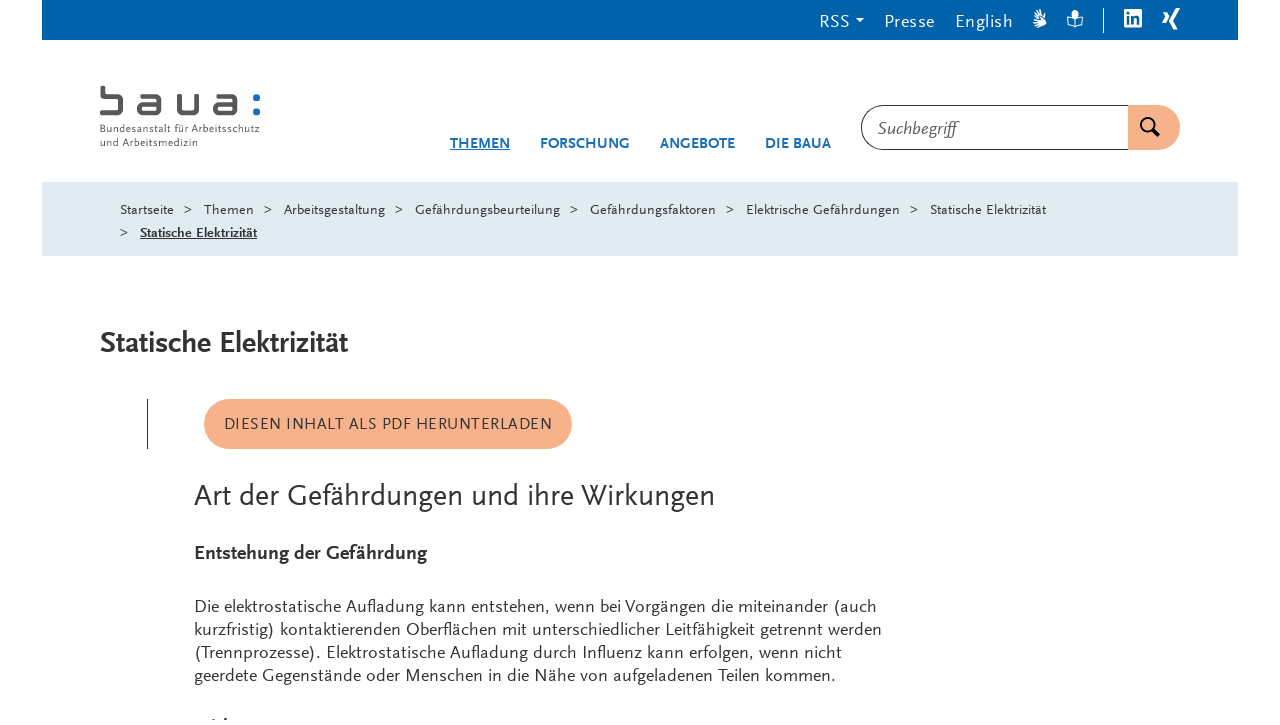

--- FILE ---
content_type: text/css;charset=UTF-8
request_url: https://www.baua.de/SiteGlobals/Frontend/Styles/medium.css?v=17
body_size: 2369
content:
@media only screen and (min-width: 40.0625em),print{.l-content-columns{flex-direction:row}.l-content-columns--medium-count-2{gap:4.347826087%}.l-content-columns--medium-count-2 .l-content-columns__column{flex:1 0 47.8260869565%;max-width:47.8260869565%}.l-header{padding:0 30px}.l-search-wrapper__expertsearch-field{margin:40px 0}.l-search-wrapper__expertsearch-field .c-single-input-form{height:auto}.l-search-wrapper__result-wrapper{margin-bottom:50px}.l-search-wrapper__facets{display:inline-block}.l-search-wrapper__facets--toggle .l-search-wrapper__facets-heading[aria-expanded=false]::before{left:0;box-sizing:border-box}.l-search-wrapper__sort{margin:0 0 30px;flex-flow:row}.l-search-wrapper__facets--maginal-column{display:none}.l-search-wrapper--bereich .l-search-wrapper__filter{display:grid;grid-template-columns:repeat(3, 1fr);grid-gap:10px 20px}.l-search-wrapper--bereich .l-search-wrapper__filter .c-sort{grid-column:3/4}.l-search-wrapper--bereich .l-search-wrapper__filter [name=searchExpert]{height:auto}.l-search-wrapper--bereich .l-search-wrapper__facets--toggle{display:unset;flex:1 1 auto}.l-search-wrapper--bereich .l-search-wrapper__facets--toggle .js-simple-toggle-filter-item.is-shown{width:calc((100% - 40px)/3)}.l-search-wrapper--bereich .l-search-wrapper__facets-heading{display:inline-block;width:auto}.c-article__subline *{font-size:2.2rem;line-height:1.1}.c-article__cover{max-width:unset}.c-baua-links{--grid-width: 4.347826087%}.c-baua-links__logo-container:nth-child(even){margin-left:var(--grid-width)}.c-baua-links__external-teaser{max-width:1080px}.c-baua-links__external-teaser.row{margin-left:0;margin-right:0}.c-baua-links__image-container{flex:0 0 47.8260869565%;max-width:47.8260869565%;margin-left:0}.c-baua-links__text-container{flex:0 0 47.8260869565%;max-width:47.8260869565%}.c-box-hint{padding:30px 117px 30px 47px;margin:60px 0}.c-docdata__item{flex-flow:row nowrap}.c-docdata__label{margin-bottom:0;flex:0 0 200px}.c-docdata__label.is-wide{flex:0 0 100%}.c-docdata__value{padding-left:10px;flex:1 0 0}.c-flyout-search form{height:auto;margin-bottom:12px}.c-focus__listlink[class*=-hasIcon]{padding:22px 80px 22px 20px}.c-focus__listlink[class*=-hasIcon]::before{scale:1}.c-footer__list{list-style-type:none;margin:0;padding:0;display:flex;flex-direction:row;flex-wrap:wrap;margin-bottom:0}.c-footer__list li{width:33.33%;margin-top:0;margin-bottom:2rem}.c-footer form{height:auto}.c-gallery{margin-bottom:20px;padding:0 44px}.c-gallery__box{position:relative}.c-gallery__text-container{--border-color: #333333;border-left:1px solid var(--border-color);padding:0 0 0 20px}.c-gallery__headline{font-size:1.8rem;line-height:1.2}.c-gallery__caption{color:var(--text-color);font-size:1.6rem;line-height:1.3;margin-bottom:10px}.c-gallery__cite,.c-gallery__source{color:var(--text-color);font-size:1.2rem;line-height:1.1;font-style:normal;display:inline;margin-bottom:0}.c-gallery__image-container{margin-bottom:20px}.c-intro__title{width:345px;max-width:100%;font-size:4rem;line-height:1.1;position:absolute;top:50px}.c-reduce{--link-color: #0062AB;--active-color: #C04600}.c-picture.rechts{margin-left:40px;float:right}.c-picture.links{margin-right:40px;float:left}.c-picture.smaller{max-width:calc(50% - 20px)}.c-preview__wrapper{justify-content:space-between;text-align:left}.c-preview__wrapper p{margin-bottom:0;text-align:left;display:block}.c-preview .column{display:flex;align-items:center;align-content:center;flex-direction:row;flex-wrap:wrap}.c-preview .column.text-right{justify-content:flex-end}.c-related__link{font-size:2rem;font-weight:bold;text-transform:none}.c-related .more .c-related__link{display:inline-block;position:relative;padding-left:28px;text-transform:uppercase;font-weight:normal;font-size:1.5rem}.c-related .more .c-related__link::before{content:"";display:inline-block;position:absolute;width:18px;height:10px;-webkit-mask-image:url(https://www.baua.de/SiteGlobals/Frontend/Images/icons/sprite.svg?__blob=normal&v=12);mask-image:url(https://www.baua.de/SiteGlobals/Frontend/Images/icons/sprite.svg?__blob=normal&v=12);-webkit-mask-position:-288px -719px;mask-position:-288px -719px;background-color:currentColor;filter:none;outline:18px solid currentColor;outline-offset:-18px;top:2px;left:0}.c-related p{font-size:1.8rem}.c-related__teaser{padding-left:37px}.s-gallery .c-slideshow-navigation__prev,.s-gallery .c-slideshow-navigation__next{display:block;line-height:0;z-index:2;position:absolute;top:50%;transform:translateY(calc(-50% - 50px))}.s-gallery .c-slideshow-navigation__prev{order:1;left:-44px}.s-gallery .c-slideshow-navigation__next{order:2;right:-44px}.c-sort{--link-color: #0062AB;--active-color: #C04600;margin-top:-12px}.c-sort__label{width:auto}.c-sort__toggle{width:auto}.c-statement blockquote{padding-top:94px}.c-statement blockquote::before{content:"";display:inline-block;position:absolute;width:73.1px;height:58.7px;-webkit-mask-image:url(https://www.baua.de/SiteGlobals/Frontend/Images/icons/sprite.svg?__blob=normal&v=12);mask-image:url(https://www.baua.de/SiteGlobals/Frontend/Images/icons/sprite.svg?__blob=normal&v=12);-webkit-mask-position:-230px -244px;mask-position:-230px -244px;background-color:currentColor;filter:none;outline:73.1px solid currentColor;outline-offset:-73.1px;top:20px;left:50%;transform:scale(0.37);margin-left:-34px}.c-teaser{--grid-width: 4.347826087%;margin:0 0 20px}.c-teaser__text-container{padding:12px 20px}.s-news .c-teaser{margin-right:0;margin-left:0}.c-topic-groups .c-teaser__headline{line-height:1.1;margin-bottom:0}.c-topic-groups .c-teaser__text-container{padding:10px}.c-teaserplain{flex-direction:row-reverse}.c-teaserplain__more{display:inline-block}.c-teaserplain__text{width:auto;height:auto;padding:0 0 0 20px}.c-teaserplain__image{width:calc(5*var(--grid-width));display:inline-block;margin-bottom:0}.c-teaserplain__download{margin:0 15% 0 0}.c-teaserplain__dateblock{justify-content:center}.c-teaserplain__text--video,.c-teaserplain__text--event{margin-left:var(--grid-width);padding:0}.c-teaserplain__image--video,.c-teaserplain__image--img,.c-teaserplain__image--event{width:calc(11*var(--grid-width))}.c-teaserplain__image--event{width:calc(5*var(--grid-width))}.c-teaserplain__image--event{display:flex;align-self:center}.c-teaserplain--s-no-image .c-teaserplain__text{padding:0 0 0 20px}.c-teaserplain--s-no-image .c-teaserplain__image{display:flex}.c-teaserplain--event .c-teaserplain__image{margin-bottom:20px}.c-teaserplain--event .c-teaserplain__text{padding-left:0}.c-teaserplain--intro{border-left:none;padding:0}.c-teaserplain--intro:first-child{padding-top:0;margin-top:0}.c-teaserplain--intro .c-teaserplain__text{margin-left:calc(.5*var(--grid-width));padding:0 0 0 calc(.5*var(--grid-width) - 1px);border-left:1px solid var(--text-color)}.c-teaserplain--intro .c-teaserplain__image{width:calc(3*var(--grid-width))}.s-termine .c-teaserplain__image--event{width:100%}.c-teaserplain .s-publications .c-teaserplain{align-items:flex-start}.s-tab-accordion .c-teaserplain{border-left:none;padding:0}.s-tab-accordion .c-teaserplain:first-child{padding-top:0;margin-top:0}.s-tab-accordion .c-teaserplain .c-teaserplain__text{margin-left:calc(.5*var(--grid-width));padding:0 0 0 calc(.5*var(--grid-width) - 1px);border-left:1px solid var(--text-color)}.s-tab-accordion .c-teaserplain .c-teaserplain__image{width:calc(3*var(--grid-width))}.s-termine .c-teaserplain--event{flex-direction:column-reverse}.s-termine .c-teaserplain__dateblock{justify-content:flex-start}.s-termine .c-teaserplain__text{margin-left:0}.c-toc{--background-color: #E0EBF2;--background-active-color: #F4F4F4;--active-color: #C04600;--link-color: #1A70B8}.c-toc__list,.c-toc h2{margin:0 -30px}.s-dossier-article .c-toc{margin-bottom:20px}.s-dossier-article .c-toc__headline,.s-dossier-article .c-toc__list{margin:0}.c-topthema{--background-arrow: #FFFFFF;--color-arrow: #EC6617;position:relative;margin-top:40px}.c-topthema__teaserbox{display:grid;grid-template-columns:repeat(23, 1fr);grid-template-rows:auto;grid-column-gap:0;grid-row-gap:0;grid-template-areas:"first first first first first first first first first first first . second second second second second second second second second second second" "list list list list list list list list list list list list list list list list list list list list list list list"}.c-topthema__first{grid-area:first}.c-topthema__second{grid-area:second;align-self:end}.c-topthema__listcontainer{grid-area:list}.c-topthema__list{display:flex;flex-flow:row wrap;justify-content:space-between;margin:0 0 20px}.c-topthema__item{width:47.8260869565%;margin-top:12px}.c-topthema__item:nth-child(2){margin-top:0}.c-video .mejs__overlay-button{height:8rem;width:8rem}.c-video .mejs__overlay-button svg{height:8rem;width:8rem}.c-video .mejs__overlay-button::before{border-width:4rem}}

--- FILE ---
content_type: text/css;charset=UTF-8
request_url: https://www.baua.de/SiteGlobals/Frontend/Styles/xlarge.css?v=28
body_size: 6108
content:
@media only screen and (min-width: 64.0625em){.mfp-content{padding:40px 47px}.mfp-gallery .mfp-content{padding:40px 94px 70px}.mfp-content button.mfp-arrow-left{left:47px}.mfp-content button.mfp-arrow-right{right:47px}.header-is-sticky main{margin-top:80px !important}.content{padding-top:50px}.l-article{display:grid;grid-template-columns:repeat(23, 1fr);grid-template-rows:auto;grid-column-gap:0;grid-row-gap:0;grid-template-areas:"headline headline headline headline headline headline headline headline headline headline headline headline headline headline headline headline headline . toc toc toc toc toc" ". . content content content content content content content content content content content content content content content . toc toc toc toc toc" "related related related related related related related related related related related related related related related related related . toc toc toc toc toc"}.l-article__headline{grid-area:headline}.l-article__subline{grid-area:content}.l-article__text{grid-area:content}.l-article__content{grid-area:content}.l-article__toc{grid-area:toc;top:0}.l-article__related{grid-area:related}.l-article__sidebar{grid-area:sidebar}.l-article--hasSidebar{grid-template-areas:"headline headline headline headline headline headline headline headline headline headline headline headline headline headline headline headline headline headline headline headline headline headline headline" "sidebar sidebar sidebar sidebar sidebar . content content content content content content content content content content content content content content content content content" "related related related related related related related related related related related related related related related related related related related related related related related"}.l-article--hasNavigation{display:grid;grid-template-columns:repeat(17, 1fr);grid-template-rows:auto;grid-column-gap:0;grid-row-gap:0;grid-template-areas:"headline headline headline headline headline headline headline headline headline headline headline headline headline headline headline headline headline headline" ". . content content content content content content content content content content content content content content content content " "related related related related related related related related related related related related related related related related related related"}.l-chart-link-list__list{justify-content:left}.l-content-columns--xlarge-count-2{gap:5.8823529412%}.l-content-columns--xlarge-count-2 .l-content-columns__column{flex:0 0 47.0588235294%;width:47.0588235294%}.l-content-columns--xlarge-count-3{gap:5.8823529412%}.l-content-columns--xlarge-count-3 .l-content-columns__column{flex:0 0 29.4117647059%;width:29.4117647059%}.l-content-columns--negativemargin{margin:75px 0 0}.l-content-wrapper{padding:35px 0}.l-content-wrapper__headline{font-size:3rem;line-height:1.2;margin-bottom:25px;padding-left:24px}.l-content-wrapper__headline::before{content:"";display:inline-block;position:absolute;width:14px;height:35px;-webkit-mask-image:url(https://www.baua.de/SiteGlobals/Frontend/Images/icons/sprite.svg?__blob=normal&v=12);mask-image:url(https://www.baua.de/SiteGlobals/Frontend/Images/icons/sprite.svg?__blob=normal&v=12);-webkit-mask-position:-485px -574px;mask-position:-485px -574px;background-color:currentColor;filter:none;outline:35px solid currentColor;outline-offset:-35px;top:-1px}.l-content-wrapper__text *{font-size:2rem;line-height:1.7}.l-content-wrapper--nopadding{padding:0}.l-content-wrapper--negativemargin:before{margin-top:-190px}.l-content-wrapper--noNavigation{width:73.9130434783%}.s-xlarge-17 .l-content-wrapper::before,.s-article .l-content-wrapper::before{left:67.6470588235%}.s-intro .l-content-wrapper::before{left:63.3333333333%}.l-content-wrapper.is-business-cards .l-content-wrapper__content:not(:last-of-type){margin-bottom:30px}.l-header::after{display:none}.l-header.is-sticky .l-header__wrapper{padding-top:0;padding-bottom:0}.l-header__wrapper{justify-content:space-between;align-content:center;align-items:flex-end;padding:45px 0 20px;position:relative}.is-sticky .l-header__wrapper{padding-top:0;padding-bottom:0}.l-search-wrapper{--background-color: #0062AB}.l-search-wrapper--bereich{width:73.9130434783%}.s-xlarge-17 .l-search-wrapper--bereich{width:100%}.l-search-wrapper__facets{display:none}.l-search-wrapper__facets--bg{position:relative;padding:30px 10px 30px 16.6666666667%}.l-search-wrapper__facets--bg.js-contained-sticky{padding-left:30px}.l-search-wrapper__facets--maginal-column{display:inline-block}.c-article__headline{font-weight:bold;font-size:3em;margin-top:0;margin-bottom:4rem}.c-article__headline:is(h2){font-size:3rem;line-height:1.2;margin-bottom:25px;padding-left:24px}.c-article__headline:is(h2)::before{content:"";display:inline-block;position:absolute;width:14px;height:35px;-webkit-mask-image:url(https://www.baua.de/SiteGlobals/Frontend/Images/icons/sprite.svg?__blob=normal&v=12);mask-image:url(https://www.baua.de/SiteGlobals/Frontend/Images/icons/sprite.svg?__blob=normal&v=12);-webkit-mask-position:-485px -574px;mask-position:-485px -574px;background-color:currentColor;filter:none;outline:35px solid currentColor;outline-offset:-35px;top:-1px}.c-article__headline--space-top{margin-top:50px}.c-article__toc{position:relative}.c-article__toc .c-toc__list,.c-article__toc #headerToc{position:absolute;right:-3rem;width:calc(100% + 3rem)}.c-article__subline *{font-size:2.4rem;line-height:1.1;margin-bottom:30px}.c-article__intro-wrapper{position:relative;margin-bottom:30px}.c-article__intro-wrapper::before{content:"";display:block;position:absolute;top:0;left:-6.6666666667%;bottom:0;width:0;border-left:1px solid currentColor}.c-article__text *{font-size:2rem;line-height:1.2}.s-intro .c-article__content,.s-dossier-article .c-article__content{width:88.2352941176%;margin-left:11.7647058824%}.c-baua-links__logo-container{margin-left:var(--grid-width)}.c-baua-links__logo-container:nth-child(3n+1){margin-left:0}.s-xlarge-17 .c-baua-links__teaser-container{flex:0 0 135.2941176471%;max-width:135.2941176471%;min-width:100%}.c-bibliographics{margin:45px 0 60px}.c-bibliographics__headline{margin-bottom:30px}.c-bibliographics__download-wrapper{padding:10px 0 30px}.c-box{margin:0 0 40px}.c-box h3{line-height:1.2;margin:0 0 32px}.c-breadcrumb--top{display:block}.c-business-card{margin:20px 0 10px;gap:45px}.c-child-nav{scroll-margin-top:var(--header-sticky-height, 70px);--background-color: #FFFFFF;--background-active-color: #C04600;--border-color: #E4EEF6;--border-left-color: #EC6617;--outline-color: #EC6617;--active-color: #C04600;--link-color: #1A70B8;position:relative;display:block}.c-child-nav__wrapper{display:flex;flex-flow:column;background:var(--background-color)}.c-child-nav__headline{--border-color: #1A70B8;font-size:1.4rem;padding:20px;border-bottom:1px solid var(--border-color);margin:0}.c-child-nav__item{margin:0;width:100%}.c-child-nav__item .c-child-nav__link{display:block;width:100%;padding:12px 45px 12px 20px;border-bottom:1px solid var(--border-color)}.c-child-nav__item .c-child-nav__link::before{content:"";display:inline-block;position:absolute;width:16px;height:16px;-webkit-mask-image:url(https://www.baua.de/SiteGlobals/Frontend/Images/icons/sprite.svg?__blob=normal&v=12);mask-image:url(https://www.baua.de/SiteGlobals/Frontend/Images/icons/sprite.svg?__blob=normal&v=12);-webkit-mask-position:-167px -839px;mask-position:-167px -839px;background-color:currentColor;filter:none;outline:16px solid currentColor;outline-offset:-16px;color:var(--link-color);right:10px;top:16px;position:absolute;font-size:65px;line-height:25px}.c-child-nav__item .c-child-nav__link::after{content:none !important}.c-child-nav__item .c-child-nav__link .c-child-nav__link--text{font-size:1.8rem;line-height:1.1;font-weight:bold;color:var(--link-color)}.c-child-nav__item .c-child-nav__link:active::before,.c-child-nav__item .c-child-nav__link:focus::before,.c-child-nav__item .c-child-nav__link:hover::before{color:var(--active-color)}.c-child-nav__item .c-child-nav__link:active .c-child-nav__link--text,.c-child-nav__item .c-child-nav__link:focus .c-child-nav__link--text,.c-child-nav__item .c-child-nav__link:hover .c-child-nav__link--text{color:var(--active-color)}.c-child-nav__item .c-child-nav__link:focus-visible{outline:2px solid var(--outline-color);outline-offset:-2px;border-radius:4px}.c-child-nav__item .c-child-nav__link.active-control::before,.c-child-nav__item .c-child-nav__link.inactive-control::before{content:none}.c-child-nav__item .c-child-nav__link.active-control .c-child-nav__navigateToInner,.c-child-nav__item .c-child-nav__link.inactive-control .c-child-nav__navigateToInner{height:32px;width:32px;position:absolute;right:10px;top:10px}.c-child-nav__item .c-child-nav__link.active-control .c-child-nav__navigateToInner::before,.c-child-nav__item .c-child-nav__link.inactive-control .c-child-nav__navigateToInner::before{content:"";display:inline-block;position:absolute;width:17px;height:17px;-webkit-mask-image:url(https://www.baua.de/SiteGlobals/Frontend/Images/icons/sprite.svg?__blob=normal&v=12);mask-image:url(https://www.baua.de/SiteGlobals/Frontend/Images/icons/sprite.svg?__blob=normal&v=12);-webkit-mask-position:-50px -839px;mask-position:-50px -839px;background-color:currentColor;filter:none;outline:17px solid currentColor;outline-offset:-17px;right:2px;top:7px;position:absolute;font-size:65px;line-height:25px}.c-child-nav__item .c-child-nav__link.active-control{color:var(--active-color)}.c-child-nav__item .c-child-nav__link.active-control .c-child-nav__link--text{color:var(--active-color)}.c-child-nav__item .c-child-nav__link.active-control .c-child-nav__navigateToInner::before{transform:rotate(180deg)}.c-child-nav__list{list-style-type:none;padding:0;margin-top:0}.c-child-nav__list ul{margin-left:0;border-left:10px solid var(--border-left-color)}.c-child-nav__list ul .c-child-nav__link::before{right:20px}[data-current-level="1"] .c-child-nav__gradient{display:block}[data-current-level="1"] .c-child-nav__meta{display:block}[data-current-level="2"] .c-child-nav__gradient-1{display:none}[data-current-level="2"] .c-child-nav__gradient-2{display:block}[data-current-level="2"] .c-child-nav__gradient-3{display:block}[data-current-level="2"] .c-child-nav__meta{display:block}[data-current-level="3"] .c-child-nav__gradient-1{display:none}[data-current-level="3"] .c-child-nav__gradient-2{display:none}[data-current-level="3"] .c-child-nav__gradient-3{display:block}[data-current-level="3"] .c-child-nav__meta{display:block}.c-contact{display:flex;flex-flow:row nowrap}.c-contact__text{padding-left:8.6956521739%;width:43.4782608696%}.c-contact__focus-links{width:26.0869565217%;padding-left:4.347826087%}.c-contact--multimodul{margin-bottom:-35px;flex-flow:row wrap}.c-contact--multimodul .c-contact__text{padding-left:11.7647058824%;width:52.9411764706%}.c-contact--multimodul .c-contact__text:nth-child(even){width:41.1764705882%;padding-left:0}.c-contact--multimodul .c-contact__text{margin-bottom:35px}.s-xlarge-17 .c-contact__text{padding-left:11.7647058824%;width:52.9411764706%}.s-xlarge-17 .c-contact__focus-links{width:29.4117647059%;margin-left:5.8823529412%}.s-dossier-article .c-contact__text{padding-left:13.3333333333%;width:53.3333333333%}.c-flyout-search{--background-color: #E4EEF6;position:static;margin-bottom:12px;padding:0}.c-flyout-search.is-invisible{display:block !important}.c-flyout-search.is-visible{padding:10px 0 0}.c-nav-primary__button[aria-expanded=true]+.c-flyout-search{position:absolute;background-color:var(--background-color);border-bottom:1px solid var(--background-color);padding:10px 57px;margin:0 -57px;max-width:1195px}.c-flyout-search .c-single-input-form{width:auto}.is-sticky .c-flyout-search{position:absolute;margin:0}.is-sticky .c-flyout-search.is-invisible{display:none !important}.is-sticky .c-flyout-search .c-nav-primary__button[aria-expanded=true]+.c-flyout-search.is-visible{position:absolute;margin:0}.c-flyout{--border-color: #E4EEF6;--text-color: #333333;--background-main-color: #F4F4F4;--background-level1-color: #E0EBF2;position:absolute;top:100%;left:50%;transform:translateX(-50%);overflow:auto;z-index:1511;max-height:calc(100vh - 230px)}.c-flyout__wrapper,.c-flyout__container{pointer-events:none}.c-flyout__list{background:var(--background-color);position:relative;margin:0;padding:0;min-height:100%;width:344px}.c-flyout__list--main{position:relative}.c-flyout__list--main::after,.c-flyout__list--main::before{content:"";position:absolute;top:0;width:calc(100% + 1px);height:100%}.c-flyout__list--main::before{background:var(--background-main-color);right:-100%}.c-flyout__list--main::after{background:var(--background-level1-color);right:calc(-200% - 1px);z-index:-1}.c-flyout__list--main .c-flyout__button{--background-color: #F4F4F4}.c-flyout__list--level1,.c-flyout__list--level2{position:absolute;width:100%;top:0;left:100%;margin:0;border-left:1px solid var(--border-color)}.c-flyout__list--level1{--background-color: #F4F4F4}.c-flyout__list--level1 .c-flyout__button{--background-color: #E0EBF2}.c-flyout__list--level1::before{content:"";position:absolute;background:var(--background-level1-color);width:100%;height:100%;right:-100%}.c-flyout__list--level2{--background-color: #E0EBF2;width:345px}.c-flyout__item{display:block;margin:0}.c-flyout__item--level3{--border-color: #F4F4F4}.c-flyout__link,.c-flyout__button{position:relative;display:block;width:100%;hyphens:auto;color:var(--link-color);font-size:2rem;font-weight:600;text-align:left;text-transform:none;letter-spacing:normal;padding:13px 40px 13px 20px;border-bottom:1px solid var(--border-color)}.c-flyout__link:active,.c-flyout__link:focus,.c-flyout__link:hover,.c-flyout__button:active,.c-flyout__button:focus,.c-flyout__button:hover{color:var(--link-hover-color);text-decoration:none}.c-flyout__link:focus-visible,.c-flyout__button:focus-visible{color:var(--link-color);outline:2px solid var(--outline-color);outline-offset:-2px;border-radius:4px}.c-flyout__link[aria-current=page],.c-flyout__link[aria-current=true],.c-flyout__button[aria-current=page],.c-flyout__button[aria-current=true]{color:var(--link-hover-color);text-decoration:underline}.c-flyout__link::before{content:"";display:inline-block;position:absolute;width:18px;height:10px;-webkit-mask-image:url(https://www.baua.de/SiteGlobals/Frontend/Images/icons/sprite.svg?__blob=normal&v=12);mask-image:url(https://www.baua.de/SiteGlobals/Frontend/Images/icons/sprite.svg?__blob=normal&v=12);-webkit-mask-position:-288px -719px;mask-position:-288px -719px;background-color:currentColor;filter:none;outline:18px solid currentColor;outline-offset:-18px;color:var(--link-color);right:20px;top:50%;transform:translateY(-50%)}.c-flyout__link:active:hover::before,.c-flyout__link:focus:hover::before,.c-flyout__link:hover:hover::before{color:var(--link-hover-color)}.c-flyout__link:active:focus-visible::after,.c-flyout__link:focus:focus-visible::after,.c-flyout__link:hover:focus-visible::after{display:none}.c-flyout__link--overview{font-size:3.2rem;font-weight:400;line-height:1.1;padding:26px 55px 10px 20px}.c-flyout__link--overview .c-flyout__hint{font-size:1.4rem;display:block;color:var(--text-color)}.c-flyout__link--overview::before{content:"";display:inline-block;position:absolute;width:29px;height:16px;-webkit-mask-image:url(https://www.baua.de/SiteGlobals/Frontend/Images/icons/sprite.svg?__blob=normal&v=12);mask-image:url(https://www.baua.de/SiteGlobals/Frontend/Images/icons/sprite.svg?__blob=normal&v=12);-webkit-mask-position:-725px -50px;mask-position:-725px -50px;background-color:currentColor;filter:none;outline:29px solid currentColor;outline-offset:-29px;right:20px;bottom:20px;top:unset}.c-flyout__button{padding-top:14px;padding-bottom:14px}.c-flyout__button:active,.c-flyout__button:focus,.c-flyout__button:hover{cursor:pointer}.c-flyout__button:active::after,.c-flyout__button:focus::after,.c-flyout__button:hover::after{display:none}.c-flyout__button::before{content:"";display:inline-block;position:absolute;width:12px;height:20px;-webkit-mask-image:url(https://www.baua.de/SiteGlobals/Frontend/Images/icons/sprite.svg?__blob=normal&v=12);mask-image:url(https://www.baua.de/SiteGlobals/Frontend/Images/icons/sprite.svg?__blob=normal&v=12);-webkit-mask-position:-725px -408px;mask-position:-725px -408px;background-color:currentColor;filter:none;outline:20px solid currentColor;outline-offset:-20px;right:22px;top:50%;transform:translateY(-50%)}.c-flyout__button.is-opened{color:var(--link-hover-color);background-color:var(--background-color)}.c-flyout__button.is-opened::before{transform:translateY(-50%) rotate(180deg)}.c-flyout .is-visible{display:block;pointer-events:auto}.c-flyout .is-invisible{display:none;pointer-events:none}.c-flyout--multiple{top:calc(100% - 12px);left:0;width:100vw;max-width:calc(100% - 30px) !important;transform:translateX(0)}.c-flyout--multiple .c-flyout__list--main.is-visible,.c-flyout--multiple .c-flyout__list--level1.is-visible{overflow:visible !important}.is-sticky .c-flyout{top:calc(100% - 4px);max-height:calc(100vh - 50px)}.is-sticky .c-flyout--multiple{max-width:calc(100% + 10px) !important}.is-sticky .is-last .c-flyout{transform:translateX(-64%)}.flyout-menu-opened .wrapperDivisions::before{--background-color: rgba(0, 0, 0, 0.58);content:"";position:fixed;display:block;top:0;right:0;bottom:0;left:0;height:100vh;background-color:var(--background-color);z-index:1510}.c-focus{--icon-offset-x: 20px;--icon-offset-y: 20px}.c-focus__listlink{padding:20px 20px 58px;margin-bottom:0}.c-focus__listlink::before{top:auto;left:31px;right:auto;bottom:29px}.c-focus__listlink::after{top:auto;bottom:20px;left:20px;right:auto}.c-focus__listlink:focus-visible::after{content:"";top:auto;bottom:20px;left:20px;right:auto}.c-focus__listlink--external::before{left:33px}.c-focus__listlink[class*=-hasIcon]{padding:20px 20px 90px}.c-focus__listlink[class*=-hasIcon]::before{right:auto;top:auto;left:var(--icon-offset-x);bottom:var(--icon-offset-y);transform:none}.c-focus__search-field-holder{height:85px}.s-contact .c-focus__list{display:block}.s-contact .c-focus__listitem{width:100%}.c-footer__copyright_headline{display:flex}.c-footer__copyright_headline p{width:50%}.c-footer__copyright_liste{width:50%;justify-content:end}.c-footer__copyright_liste li{width:auto;margin-left:20px}.c-forschung{margin:0}.c-forschung__text-container{width:58.8235294118%;margin-left:-41.1764705882%;margin-right:5.8823529412%;margin-bottom:-55px;padding:30px 47px 20px 66px;border-left:none}.c-forschung__text-container::before{content:"";width:1px;height:calc(100% - 57px);position:absolute;left:40px;top:30px}.c-forschung__image-container{width:calc(70.5882352941% + 45px);margin-bottom:0;flex-grow:0;flex-shrink:0;height:343px;overflow:hidden;margin-right:-45px}.c-forschung__image-container img{max-width:none;height:100%}.c-intro{flex-flow:row nowrap}.c-intro__title,.c-intro__text{width:590px;max-width:100%;padding:0 30px}.c-intro__text-wrapper{position:relative;display:flex;flex-flow:column wrap;flex:0 0 100%;width:100%;max-width:1140px;margin:50px 0 50px -100%;left:50%;transform:translateX(-50%);justify-content:center;align-items:center}.c-intro__text-wrapper--oben{justify-content:flex-start}.c-intro__text-wrapper--unten{justify-content:flex-end}.c-intro__text-wrapper--links{align-items:flex-start}.c-intro__text-wrapper--rechts{align-items:flex-end}.c-intro__title{font-size:4.8rem;line-height:1.1;position:static}.c-intro__image-wrapper{flex:0 0 100%;width:100%;margin-bottom:0}.l-content-wrapper .c-job-offer-list{width:calc(86.9565217391% + 1rem)}.c-linklist{gap:5.8823529412%}.s-linklist-multi .c-linklist__item{width:29.4117647059%;margin-bottom:30px}.s-linklist-multi .c-linklist__item:last-of-type,.s-linklist-multi .c-linklist__item:nth-last-of-type(2),.s-linklist-multi .c-linklist__item:nth-last-of-type(3),.s-linklist-multi .c-linklist__item--shorttext{margin-bottom:0}.c-logo__image{max-width:160px}.c-logo__shrink{max-width:100px}.c-nav-mobile{display:none}.c-nav-primary__list{flex-flow:row}.c-nav-primary__item{display:block;padding-right:10px}.c-nav-primary__item--single{position:relative}.c-nav-primary__item--search{padding-right:0;padding-left:10px;max-width:329px}.c-nav-primary__item--search>.c-nav-primary__button[aria-expanded=false]{display:none}.c-nav-primary__item--mobile{display:none}.c-nav-primary__item--search{margin-right:0}.s-sticky .c-nav-primary__button--search{position:relative}.is-sticky .c-nav-primary__item--search{margin-right:-10px}.is-sticky .c-nav-primary__item--search>.c-nav-primary__button{display:block}.is-sticky .c-nav-primary__button.is-opened::before{top:-9px}.c-news-ssp{flex-direction:row;margin-top:-50px}.c-news-ssp__item{border-right:2px solid var(--border-color);border-bottom:none;padding:40px 40px 20px;flex:1 0 25%;width:25%;text-align:center}.c-news-ssp__item:last-of-type{border-right:none}.c-news-ssp__headline{padding:30px 20px 20px}.c-news-ssp__headline::after{right:unset;left:50%;transform:translateX(-50%) translateY(-50%)}.c-news-ssp__title{margin:0}.c-pagination-dossier::before{left:67.3913%}.c-picture{margin:0 auto 30px;max-width:611px}.c-picture.rechts{margin-left:47px}.c-picture.links{margin-right:47px}.c-picture.smaller{max-width:unset}.c-picture__cite,.c-picture__caption{font-size:1.4rem;line-height:1.1}.mfp-content .c-picture{max-width:100%}.c-profile__title{line-height:1.3}.c-profile__header{padding:50px 0;margin-bottom:40px}.c-profile__function{font-size:2rem;line-height:1.2}.c-profile__contact-headline{font-size:1.8rem;line-height:18,25;font-weight:normal}.c-profile__image-wrapper img{max-height:234px}.c-profile__vita{padding-top:30px}.c-projects{width:73.9130434783%;margin-top:10px}.c-projects__button-wrapper{margin-bottom:5px}.c-projects .slick-list{max-width:unset;margin:0 2.9411764706% 10px}.s-xlarge-17 .c-projects{width:100%}.c-publications__item{margin:0 0 30px;padding:0 0 30px}.c-publications__item:first-child{margin-top:10px}.c-readmore__button.active-control{margin-bottom:30px}.c-related{margin-top:40px}.c-related__teaser{padding-left:30px;display:flex;flex-flow:column nowrap;min-height:9rem;justify-content:space-between}.s-subject-informations .c-related{margin-bottom:30px}.s-subject-informations .c-related:last-of-type{margin-bottom:0}.c-related.large-col2 .c-related__teaser{width:47.0588235294%;margin-bottom:30px}.c-service-meta__item--rss,.c-service-meta__item--presse{display:flex}.c-service-meta .navPresse{display:flex}.c-service-meta__link{font-size:1.8rem}.c-service-meta .navLinkedIn .c-service-meta__link:focus-visible::after{left:auto;right:-5px}.c-slider{--background: transparent;--link-color: #FFFFFF;--link-hover-color: #FFFFFF;--border-color: #FFFFFF}.c-slider--forschung::before{left:67.3913%;height:343px !important}.c-slider__wrapper[data-xlarge-slides="2"] .c-slider__item{padding:0 5%}.c-slider__wrapper[data-xlarge-slides="2"] .slick-list{max-width:unset;margin:0 2.1739130435% 10px}.s-xlarge-17 .c-slider__wrapper[data-xlarge-slides="2"] .c-slider__item{padding:0 6.6666666667%}.s-xlarge-17 .c-slider__wrapper[data-xlarge-slides="2"] .slick-list{max-width:unset;margin:0 2.9411764706% 10px}.s-projects .c-slider{padding-bottom:0}.s-equalheight .c-slider__item{height:100%}.c-stage{padding:0}.c-stage__text-container{padding:245px 3em 100px}.c-statement{padding:0}.c-subject-informations{--link-color: #333333;--link-hover-color: #C04600}.c-tab-accordion__heading,.c-tab-accordion__start{line-height:0;position:absolute;left:-2000px;overflow:hidden;width:0}.c-tab-accordion__tabs-list{display:flex}.c-tab-accordion__tabs-list .c-tab-accordion__link,.c-tab-accordion__tabs-list a{background-color:var(--opener-background);color:var(--opener-color);width:100%;max-width:100%;height:100%;display:block;font-size:2rem;font-weight:600;line-height:1.1;text-transform:uppercase;text-align:left;hyphens:auto;position:relative;border-radius:16px 16px 0 0;padding:19px 18px 13px}.c-tab-accordion__tabs-list .c-tab-accordion__link:active,.c-tab-accordion__tabs-list .c-tab-accordion__link:focus,.c-tab-accordion__tabs-list .c-tab-accordion__link:hover,.c-tab-accordion__tabs-list a:active,.c-tab-accordion__tabs-list a:focus,.c-tab-accordion__tabs-list a:hover{background-color:var(--opener-active-background);color:var(--opener-active-color)}.c-tab-accordion__tabs-list .c-tab-accordion__link:active::before,.c-tab-accordion__tabs-list .c-tab-accordion__link:focus::before,.c-tab-accordion__tabs-list .c-tab-accordion__link:hover::before,.c-tab-accordion__tabs-list a:active::before,.c-tab-accordion__tabs-list a:focus::before,.c-tab-accordion__tabs-list a:hover::before{color:var(--opener-active-color)}.c-tab-accordion__tabs-list .c-tab-accordion__link:focus-visible,.c-tab-accordion__tabs-list a:focus-visible{outline:2px solid currentColor;outline-offset:-4px}.c-tab-accordion__tabs-list .c-tab-accordion__link:focus-visible::after,.c-tab-accordion__tabs-list a:focus-visible::after{display:none}.c-tab-accordion__tabs-list .c-tab-accordion__link.active-control,.c-tab-accordion__tabs-list a.active-control{background-color:var(--opener-active-background);color:var(--opener-active-color)}.c-tab-accordion__tabs-list .c-tab-accordion__link.active-control::before,.c-tab-accordion__tabs-list a.active-control::before{color:var(--opener-active-color)}.c-tab-accordion__tabs-list .c-tab-accordion__link--hasIcon,.c-tab-accordion__tabs-list a--hasIcon{padding:19px 18px 13px 85px;min-height:76px}.c-tab-accordion__tabs-list .c-tab-accordion__link--hasIcon::before,.c-tab-accordion__tabs-list a--hasIcon::before{color:var(--opener-color);top:50%;transform:translateY(-50%)}.c-tab-accordion__item .c-tab-accordion__link--pencil::before{content:"";display:inline-block;position:absolute;width:45px;height:45px;-webkit-mask-image:url(https://www.baua.de/SiteGlobals/Frontend/Images/icons/sprite.svg?__blob=normal&v=12);mask-image:url(https://www.baua.de/SiteGlobals/Frontend/Images/icons/sprite.svg?__blob=normal&v=12);-webkit-mask-position:-195px -574px;mask-position:-195px -574px;background-color:currentColor;filter:none;outline:45px solid currentColor;outline-offset:-45px;left:26px}.c-tab-accordion__item .c-tab-accordion__link--speaking::before{content:"";display:inline-block;position:absolute;width:45px;height:41px;-webkit-mask-image:url(https://www.baua.de/SiteGlobals/Frontend/Images/icons/sprite.svg?__blob=normal&v=12);mask-image:url(https://www.baua.de/SiteGlobals/Frontend/Images/icons/sprite.svg?__blob=normal&v=12);-webkit-mask-position:-340px -574px;mask-position:-340px -574px;background-color:currentColor;filter:none;outline:45px solid currentColor;outline-offset:-45px;left:26px}.c-tab-accordion__item .c-tab-accordion__link--bookmark::before{content:"";display:inline-block;position:absolute;width:45px;height:37px;-webkit-mask-image:url(https://www.baua.de/SiteGlobals/Frontend/Images/icons/sprite.svg?__blob=normal&v=12);mask-image:url(https://www.baua.de/SiteGlobals/Frontend/Images/icons/sprite.svg?__blob=normal&v=12);-webkit-mask-position:-575px -347px;mask-position:-575px -347px;background-color:currentColor;filter:none;outline:45px solid currentColor;outline-offset:-45px;left:26px}.c-tab-accordion__item .c-tab-accordion__link--digitalearbeit::before{content:"";display:inline-block;position:absolute;width:50px;height:50px;-webkit-mask-image:url(https://www.baua.de/SiteGlobals/Frontend/Images/icons/sprite.svg?__blob=normal&v=12);mask-image:url(https://www.baua.de/SiteGlobals/Frontend/Images/icons/sprite.svg?__blob=normal&v=12);-webkit-mask-position:-425px -50px;mask-position:-425px -50px;background-color:currentColor;filter:none;outline:50px solid currentColor;outline-offset:-50px;left:20px}.c-tab-accordion__item .c-tab-accordion__link--forschungsprojekte::before{content:"";display:inline-block;position:absolute;width:50px;height:50px;-webkit-mask-image:url(https://www.baua.de/SiteGlobals/Frontend/Images/icons/sprite.svg?__blob=normal&v=12);mask-image:url(https://www.baua.de/SiteGlobals/Frontend/Images/icons/sprite.svg?__blob=normal&v=12);-webkit-mask-position:-50px -424px;mask-position:-50px -424px;background-color:currentColor;filter:none;outline:50px solid currentColor;outline-offset:-50px;left:20px}.c-tab-accordion__item .c-tab-accordion__link--forschungsdatenzentrum::before{content:"";display:inline-block;position:absolute;width:50px;height:50px;-webkit-mask-image:url(https://www.baua.de/SiteGlobals/Frontend/Images/icons/sprite.svg?__blob=normal&v=12);mask-image:url(https://www.baua.de/SiteGlobals/Frontend/Images/icons/sprite.svg?__blob=normal&v=12);-webkit-mask-position:-425px -200px;mask-position:-425px -200px;background-color:currentColor;filter:none;outline:50px solid currentColor;outline-offset:-50px;left:20px}.c-tab-accordion__item .c-tab-accordion__link--ki_nachwuchsforschungsgruppe::before{content:"";display:inline-block;position:absolute;width:50px;height:50px;-webkit-mask-image:url(https://www.baua.de/SiteGlobals/Frontend/Images/icons/sprite.svg?__blob=normal&v=12);mask-image:url(https://www.baua.de/SiteGlobals/Frontend/Images/icons/sprite.svg?__blob=normal&v=12);-webkit-mask-position:-200px -424px;mask-position:-200px -424px;background-color:currentColor;filter:none;outline:50px solid currentColor;outline-offset:-50px;left:20px}.c-tab-accordion__item .c-tab-accordion__link--schwerpunkt_schnittstelle::before{content:"";display:inline-block;position:absolute;width:50px;height:50px;-webkit-mask-image:url(https://www.baua.de/SiteGlobals/Frontend/Images/icons/sprite.svg?__blob=normal&v=12);mask-image:url(https://www.baua.de/SiteGlobals/Frontend/Images/icons/sprite.svg?__blob=normal&v=12);-webkit-mask-position:-575px -50px;mask-position:-575px -50px;background-color:currentColor;filter:none;outline:50px solid currentColor;outline-offset:-50px;left:20px}.c-tab-accordion__item .c-tab-accordion__link--projektblogs::before{content:"";display:inline-block;position:absolute;width:50px;height:50px;-webkit-mask-image:url(https://www.baua.de/SiteGlobals/Frontend/Images/icons/sprite.svg?__blob=normal&v=12);mask-image:url(https://www.baua.de/SiteGlobals/Frontend/Images/icons/sprite.svg?__blob=normal&v=12);-webkit-mask-position:-350px -424px;mask-position:-350px -424px;background-color:currentColor;filter:none;outline:50px solid currentColor;outline-offset:-50px;left:20px}.c-tab-accordion__item .c-tab-accordion__link--chart::before{content:"";display:inline-block;position:absolute;width:45px;height:45px;-webkit-mask-image:url(https://www.baua.de/SiteGlobals/Frontend/Images/icons/sprite.svg?__blob=normal&v=12);mask-image:url(https://www.baua.de/SiteGlobals/Frontend/Images/icons/sprite.svg?__blob=normal&v=12);-webkit-mask-position:-50px -574px;mask-position:-50px -574px;background-color:currentColor;filter:none;outline:45px solid currentColor;outline-offset:-45px;left:26px}.c-tab-accordion__wrapper-container,.c-tab-accordion [role=tabpanel]{padding-top:40px}.s-xlarge-17 .c-tab-accordion__tabs-list{gap:5.8823529412%}.c-teaser-dossier{--grid-width: 5.8823529412%;flex-direction:row-reverse}.c-teaser-dossier__more{display:inline-block}.c-teaser-dossier__image{display:inline-block;width:calc(8*5.8823529412%)}.c-teaser-focus__headline{font-size:2rem}.c-teaser-focus__text{padding:0 0 0 30px}.s-xlarge-17 .c-teaser-focus__image{width:41.1764705882%;flex:0 0 41.1764705882%;border-right:1px solid var(--text-color);padding-right:5.8823529412%;margin-left:0}.s-xlarge-17 .c-teaser-focus__text{margin-left:0;border:none}.s-xlarge-21 .c-teaser-focus__text{width:66.6666666667%}.s-xlarge-21 .c-teaser-focus__image{width:28.5714285714%}.c-teaser-project{padding:2px 6.6666666667% 0}.c-teaser-project__image-wrapper{width:28.5714285714%;margin:0 15px 0 0}.c-teaser-social-media__name,.c-teaser-social-media__handle,.c-teaser-social-media__date{font-size:1.8rem;line-height:1.4}.c-teaser-social-media__date-wrapper{margin-top:15px}.c-teaser-social-media__text *{font-size:1.8rem;line-height:1.4}.c-teaser-social-media__image{margin-top:10px}.c-teaser{margin-bottom:0}.c-teaser--light{margin-bottom:20px}.c-teaser--light .c-teaser__text-container{min-height:auto !important}.c-teaser--light .c-teaser__headline{font-size:2rem;line-height:1.2}.s-news .c-teaser__text-container{min-height:16.1rem}.c-text-button{padding:21px 47px;margin-top:60px}.c-text-button__headline{font-size:2rem;line-height:1.2}.c-text-button__text-wrapper{padding-right:47px}.c-toc{--background-active-color: #F4F4F4;--border-color: #1A70B8}.c-toc #headerToc{background-color:var(--background-active-color);margin-bottom:0;margin-right:0;padding:20px;font-size:1.4rem;border-bottom:1px solid var(--border-color)}.c-toc__list{margin:57px 0 0}.s-dossier-article .c-toc__headline{margin:0}.s-dossier-article .c-toc__headline,.s-dossier-article .c-toc__list{position:inherit !important;right:0 !important;width:100% !important;margin-top:0}.s-gefahrstoffe .c-toc__headline{width:0;position:absolute;clip:rect(0 0 0 0);overflow:hidden}.s-gefahrstoffe .c-toc__list{position:inherit !important;right:0 !important;width:100% !important;margin-top:0}.c-topthema{--background-arrow: #FFFFFF;--color-arrow: #EC6617;margin-bottom:60px;margin-top:30px}.c-topthema__teaserbox{grid-template-areas:"first first first first first first first first first first first . second second second second second second second second second second second" "first first first first first first first first first first first . list list list list list list list list list list list"}.c-topthema__second{align-self:normal}.c-topthema__link{max-width:141px;padding:48px 14px 14px;height:100%;hyphens:auto;font-size:2rem;line-height:1.2}.c-topthema__link::before{content:"";display:inline-block;position:absolute;width:18px;height:10px;-webkit-mask-image:url(https://www.baua.de/SiteGlobals/Frontend/Images/icons/sprite.svg?__blob=normal&v=12);mask-image:url(https://www.baua.de/SiteGlobals/Frontend/Images/icons/sprite.svg?__blob=normal&v=12);-webkit-mask-position:-288px -719px;mask-position:-288px -719px;background-color:currentColor;filter:none;outline:18px solid currentColor;outline-offset:-18px;color:var(--color-arrow);left:25px;top:23px;z-index:1}.c-topthema__link::after{content:"";display:block;position:absolute;width:40px;height:28px;border-radius:4px;background-color:var(--background-arrow);top:14px;left:14px}.c-topthema__link:focus-visible::after{content:"";display:block;position:absolute;width:40px;height:28px;border-radius:4px;background-color:var(--background-arrow);top:14px;left:14px;outline:none}.c-topthema__list{display:flex;flex-direction:row;margin:0;justify-content:space-between}.c-topthema__item{display:block;width:141px;margin-top:0}.c-toptipp{margin:0 0 45px}.c-toptipp__wrapper{max-width:73.9130434783%}.c-toptipp__header{line-height:1.3}.c-toptipp__text{font-size:2rem;line-height:1.2}.c-toptipp__image-container{width:76.4705882353%}.c-toptipp__text-container{width:41.1764705882%;margin-left:-17.6470588235%;background:var(--background-color);padding:25px 25px 40px;border-left:none}.c-toptipp--image-right .c-toptipp__text-container{margin-right:-17.6470588235%}.c-toptipp--text-top{margin:45px 0 0}.c-toptipp--text-center{margin:0}.s-toptipp--hasNavigation .c-toptipp:before{left:67.6470588235%}.s-toptipp--hasNavigation .c-toptipp__wrapper{max-width:100%}.c-video__cite,.c-video__caption{font-size:1.4rem;line-height:1.1}}